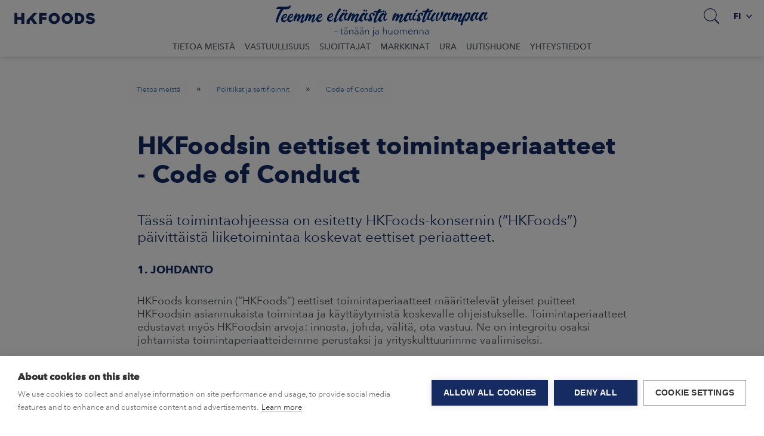

--- FILE ---
content_type: text/html; charset=utf-8
request_url: https://www.hkfoods.com/fi/tietoa-meista/politiikat-ja-sertifioinnit/code-of-conduct/
body_size: 17048
content:

<!DOCTYPE html>
<html lang="fi" class="HKScanArticlePage ">
<head prefix="og: http://ogp.me/ns# fb: http://ogp.me/ns/fb#">
        <!-- Google Tag Manager -->
    <script nonce="LK9xGH2LKIIUmhGb8vgDWwlhtU&#x2B;hp0w7fHYNS7cPuXE=">
        (function (w, d, s, l, i) {
            w[l] = w[l] || []; w[l].push({
                'gtm.start':
                    new Date().getTime(), event: 'gtm.js'
            }); var f = d.getElementsByTagName(s)[0],
                j = d.createElement(s), dl = l != 'dataLayer' ? '&l=' + l : ''; j.async = true; j.src =
                    'https://www.googletagmanager.com/gtm.js?id=' + i + dl + ''; f.parentNode.insertBefore(j, f);
        })(window, document, 'script', 'dataLayer', 'GTM-WP6RQ82');</script>
    <!-- End Google Tag Manager -->

    <meta charset="utf-8">
    <meta http-equiv="X-UA-Compatible" content="IE=edge">
    <meta name="viewport" content="width=device-width,initial-scale=1">
    <title>HKFoods Code of Conduct</title>
    
            <link rel="canonical" href="https://www.hkfoods.com/fi/tietoa-meista/politiikat-ja-sertifioinnit/code-of-conduct/" />
            <link rel="alternate" hreflang="en" href="https://www.hkfoods.com/en/about-us/policies-and-certificates/code-of-conduct/" />
            <link rel="alternate" hreflang="fi" href="https://www.hkfoods.com/fi/tietoa-meista/politiikat-ja-sertifioinnit/code-of-conduct/" />


<meta name="description" content="HKFoods pyrkii varmistamaan, että kaikki sidosryhmät luottavat sen toimivan vastuullisesti, ja edellyttää vastuullista toimintaa myös liikekumppaneiltaan.">
<meta name="keywords" content="code of conduct, CoC">
        <meta property="og:description" content="HKFoods pyrkii varmistamaan, ett&#xE4; kaikki sidosryhm&#xE4;t luottavat sen toimivan vastuullisesti, ja edellytt&#xE4;&#xE4; vastuullista toimintaa my&#xF6;s liikekumppaneiltaan." />
        <meta property="og:keywords" content="code of conduct, CoC" />
    <script nonce="LK9xGH2LKIIUmhGb8vgDWwlhtU&#x2B;hp0w7fHYNS7cPuXE=">
        window.grunticon = function (e) { if (e && 3 === e.length) { var t = window, n = !(!t.document.createElementNS || !t.document.createElementNS("http://www.w3.org/2000/svg", "svg").createSVGRect || !document.implementation.hasFeature("http://www.w3.org/TR/SVG11/feature#Image", "1.1") || window.opera && -1 === navigator.userAgent.indexOf("Chrome")), o = function (o) { var r = t.document.createElement("link"), a = t.document.getElementsByTagName("script")[0]; r.rel = "stylesheet", r.href = e[o && n ? 0 : o ? 1 : 2], a.parentNode.insertBefore(r, a) }, r = new t.Image; r.onerror = function () { o(!1) }, r.onload = function () { o(1 === r.width && 1 === r.height) }, r.src = "[data-uri]" } };
        grunticon(["/Static/Images/Output/icons.data.svg.css", "/Static/Images/Output/icons.data.png.css", "/Static/Images/Output/icons.fallback.css"]);
    </script>

    <link rel="stylesheet" href="https://cdnjs.cloudflare.com/ajax/libs/slick-carousel/1.9.0/slick.min.css" />
    <link rel="stylesheet" href="https://cdnjs.cloudflare.com/ajax/libs/slick-carousel/1.9.0/slick-theme.min.css" />
    <link rel="stylesheet" href="/Styles/HKScan/screen.978b5504fae28df11773.css">

    <noscript><link href="/Static/Images/Output/icons.fallback.css" rel="stylesheet"></noscript>
    <script nonce="LK9xGH2LKIIUmhGb8vgDWwlhtU&#x2B;hp0w7fHYNS7cPuXE=">
!function(T,l,y){var S=T.location,k="script",D="instrumentationKey",C="ingestionendpoint",I="disableExceptionTracking",E="ai.device.",b="toLowerCase",w="crossOrigin",N="POST",e="appInsightsSDK",t=y.name||"appInsights";(y.name||T[e])&&(T[e]=t);var n=T[t]||function(d){var g=!1,f=!1,m={initialize:!0,queue:[],sv:"5",version:2,config:d};function v(e,t){var n={},a="Browser";return n[E+"id"]=a[b](),n[E+"type"]=a,n["ai.operation.name"]=S&&S.pathname||"_unknown_",n["ai.internal.sdkVersion"]="javascript:snippet_"+(m.sv||m.version),{time:function(){var e=new Date;function t(e){var t=""+e;return 1===t.length&&(t="0"+t),t}return e.getUTCFullYear()+"-"+t(1+e.getUTCMonth())+"-"+t(e.getUTCDate())+"T"+t(e.getUTCHours())+":"+t(e.getUTCMinutes())+":"+t(e.getUTCSeconds())+"."+((e.getUTCMilliseconds()/1e3).toFixed(3)+"").slice(2,5)+"Z"}(),iKey:e,name:"Microsoft.ApplicationInsights."+e.replace(/-/g,"")+"."+t,sampleRate:100,tags:n,data:{baseData:{ver:2}}}}var h=d.url||y.src;if(h){function a(e){var t,n,a,i,r,o,s,c,u,p,l;g=!0,m.queue=[],f||(f=!0,t=h,s=function(){var e={},t=d.connectionString;if(t)for(var n=t.split(";"),a=0;a<n.length;a++){var i=n[a].split("=");2===i.length&&(e[i[0][b]()]=i[1])}if(!e[C]){var r=e.endpointsuffix,o=r?e.location:null;e[C]="https://"+(o?o+".":"")+"dc."+(r||"services.visualstudio.com")}return e}(),c=s[D]||d[D]||"",u=s[C],p=u?u+"/v2/track":d.endpointUrl,(l=[]).push((n="SDK LOAD Failure: Failed to load Application Insights SDK script (See stack for details)",a=t,i=p,(o=(r=v(c,"Exception")).data).baseType="ExceptionData",o.baseData.exceptions=[{typeName:"SDKLoadFailed",message:n.replace(/\./g,"-"),hasFullStack:!1,stack:n+"\nSnippet failed to load ["+a+"] -- Telemetry is disabled\nHelp Link: https://go.microsoft.com/fwlink/?linkid=2128109\nHost: "+(S&&S.pathname||"_unknown_")+"\nEndpoint: "+i,parsedStack:[]}],r)),l.push(function(e,t,n,a){var i=v(c,"Message"),r=i.data;r.baseType="MessageData";var o=r.baseData;return o.message='AI (Internal): 99 message:"'+("SDK LOAD Failure: Failed to load Application Insights SDK script (See stack for details) ("+n+")").replace(/\"/g,"")+'"',o.properties={endpoint:a},i}(0,0,t,p)),function(e,t){if(JSON){var n=T.fetch;if(n&&!y.useXhr)n(t,{method:N,body:JSON.stringify(e),mode:"cors"});else if(XMLHttpRequest){var a=new XMLHttpRequest;a.open(N,t),a.setRequestHeader("Content-type","application/json"),a.send(JSON.stringify(e))}}}(l,p))}function i(e,t){f||setTimeout(function(){!t&&m.core||a()},500)}var e=function(){var n=l.createElement(k);n.src=h;var e=y[w];return!e&&""!==e||"undefined"==n[w]||(n[w]=e),n.onload=i,n.onerror=a,n.onreadystatechange=function(e,t){"loaded"!==n.readyState&&"complete"!==n.readyState||i(0,t)},n}();y.ld<0?l.getElementsByTagName("head")[0].appendChild(e):setTimeout(function(){l.getElementsByTagName(k)[0].parentNode.appendChild(e)},y.ld||0)}try{m.cookie=l.cookie}catch(p){}function t(e){for(;e.length;)!function(t){m[t]=function(){var e=arguments;g||m.queue.push(function(){m[t].apply(m,e)})}}(e.pop())}var n="track",r="TrackPage",o="TrackEvent";t([n+"Event",n+"PageView",n+"Exception",n+"Trace",n+"DependencyData",n+"Metric",n+"PageViewPerformance","start"+r,"stop"+r,"start"+o,"stop"+o,"addTelemetryInitializer","setAuthenticatedUserContext","clearAuthenticatedUserContext","flush"]),m.SeverityLevel={Verbose:0,Information:1,Warning:2,Error:3,Critical:4};var s=(d.extensionConfig||{}).ApplicationInsightsAnalytics||{};if(!0!==d[I]&&!0!==s[I]){var c="onerror";t(["_"+c]);var u=T[c];T[c]=function(e,t,n,a,i){var r=u&&u(e,t,n,a,i);return!0!==r&&m["_"+c]({message:e,url:t,lineNumber:n,columnNumber:a,error:i}),r},d.autoExceptionInstrumented=!0}return m}(y.cfg);function a(){y.onInit&&y.onInit(n)}(T[t]=n).queue&&0===n.queue.length?(n.queue.push(a),n.trackPageView({})):a()}(window,document,{src: "https://js.monitor.azure.com/scripts/b/ai.2.gbl.min.js", crossOrigin: "anonymous", cfg: {disablePageUnloadEvents: ['unload'], instrumentationKey: 'ca00ef47-0d37-429c-bae0-186dc970f2ff', disableCookiesUsage: false }});
</script>

    <meta property="og:url" content="https://www.hkfoods.com/fi/tietoa-meista/politiikat-ja-sertifioinnit/code-of-conduct/" />
    <meta property="og:type" content="website" />
    <meta property="og:title" content="HKFoods Code of Conduct" />
    <link rel="shortcut icon" href="/Static/Favicons/HKFoods/favicon.ico">
        <meta property="og:image" content="https://www.hkfoods.com/fi/tietoa-meista/politiikat-ja-sertifioinnit/code-of-conduct/?preset=facebook-sharing" />
   
    <script nonce="LK9xGH2LKIIUmhGb8vgDWwlhtU&#x2B;hp0w7fHYNS7cPuXE=" src="https://code.jquery.com/jquery-2.2.4.min.js"></script>
    <script nonce="LK9xGH2LKIIUmhGb8vgDWwlhtU&#x2B;hp0w7fHYNS7cPuXE=" src="https://cdnjs.cloudflare.com/ajax/libs/slick-carousel/1.9.0/slick.min.js"></script>
</head>
<body>
        <!-- Google Tag Manager (noscript) -->
    <noscript><iframe src="https://www.googletagmanager.com/ns.html?id=GTM-WP6RQ82" height="0" width="0" style="display:none;visibility:hidden"></iframe></noscript>
    <!-- End Google Tag Manager (noscript) -->


    <script nonce="LK9xGH2LKIIUmhGb8vgDWwlhtU&#x2B;hp0w7fHYNS7cPuXE=" src="https://maxcdn.bootstrapcdn.com/bootstrap/3.3.7/js/bootstrap.min.js"></script>

    <div class="container-fluid container-main">
            <header class="page-header">
                <div id="topBar">
                    <div class="nav-block com-nav">
                        <div class="logo-container">
                            <a href="/fi/" id="homeLink" class="header-icon-logo" title="Etusivu">
                                Etusivu
                                    <img class="header-logo-img" src="/globalassets/hkfoods.com/graafit-ja-kaaviot/hkfoods_blue_rgb.png" />
                            </a>
                        </div>
                        <nav class="global-navigation">
                                <div class="nav-btn-container search">
                                    <b class="nav-btn nav-search-btn icon-search" aria-haspopup="true" aria-expanded="false"></b>
                                    <div class="dropdown">
                                        <div class="arrow-up"></div>
                                        <div class="dropdown-inner site-search">
                                            <form action="/fi/search-fi/" method="GET">
                                                <input class="input-site-search" id="site-search" type="text" placeholder="Hae" name="keywords" />
                                            </form>
                                        </div>
                                    </div>
                                </div>
                            <div id="mobileNavToggle" aria-haspopup="true" aria-expanded="false">
                                <span class="sr-only">Menu</span>
                                <span class="nav-icon"><b></b><b></b><b></b></span>
                            </div>
                                <div id="langNav" class="lang-nav">
                                    <a class="dropdown-toggle" href="#" role="button" id="dropdownMenuLink" data-toggle="dropdown" aria-haspopup="true" aria-expanded="false">fi <span class="icon-caret-down-dark-blue"></span><span class="icon-caret-down"></span></a>
                                    <div class="arrow-up"></div>
                                    <ul class="dropdown-menu dropdown-menu-right">
                                            <li class="lang-item dropdown-item" title="English (United Kingdom)"><a href="/en/about-us/policies-and-certificates/code-of-conduct/">English</a></li>
                                            <li class="lang-item selected dropdown-item" title="suomi"><a href="/fi/tietoa-meista/politiikat-ja-sertifioinnit/code-of-conduct/">suomi</a></li>
                                    </ul>
                                </div>
                        </nav>
                        <div class="purpose-container">
                                <img src="/Static/Images/HKScan/HKScan-purpose-fi.svg?v1" alt="Teemme elämästä maistuvampaa - tänään ja huomenna" />
                        </div>
                            <nav id="mainNav" class="main-navigation">
                                <div class="arrow-up"></div>
                                <div class="nav-panel">
                                    <div id="mobileRoot"></div>
                                    <ul class="level-0-container">

            <li class="level-0 active has-children main-level-toggle">
                <i class="ctrl-up icon-arrow-left"></i><a href="/fi/tietoa-meista/" title="Tietoa meist&#xE4;">Tietoa meist&#xE4;</a><i class="ctrl-down icon-caret"></i>
                <div class="level-1-container">
                    <div class="arrow-up"></div>
                    <ul class="level-1-list">
                                <li class="level-1">
                                    <a href="/fi/tietoa-meista/strategia/" title="Strategia">Strategia</a>
                                </li>
                                <li class="level-1">
                                    <a href="/fi/tietoa-meista/liiketoiminta-ja-toimintaymparisto/" title="Liiketoiminta ja toimintaymp&#xE4;rist&#xF6;">Liiketoiminta ja toimintaymp&#xE4;rist&#xF6;</a>
                                </li>
                                <li class="level-1">
                                    <a href="/fi/tietoa-meista/arvot/" title="Arvot">Arvot</a>
                                </li>
                                <li class="level-1 has-children">
                                    <a href="/fi/tietoa-meista/johto/">Johtoryhm&#xE4; ja hallitus</a><i class="ctrl-down icon-caret"></i>
                                        <ul class="level-2-list">
                                                <li class="level-2">
                                                    <a href="/fi/tietoa-meista/johto/johtoryhma/">Konsernin johtoryhm&#xE4;</a>
                                                </li>
                                                <li class="level-2">
                                                    <a href="/fi/tietoa-meista/johto/hallitus/">Hallitus</a>
                                                </li>
                                        </ul>

                                </li>
                                <li class="level-1">
                                    <a href="/fi/tietoa-meista/historia/" title="Historia">Historia</a>
                                </li>
                                <li class="level-1 active has-children">
                                    <a href="/fi/tietoa-meista/politiikat-ja-sertifioinnit/">Politiikat ja sertifioinnit</a><i class="ctrl-down icon-caret"></i>
                                        <ul class="level-2-list">
                                                <li class="level-2 active selected">
                                                    <a href="/fi/tietoa-meista/politiikat-ja-sertifioinnit/code-of-conduct/">Code of Conduct</a>
                                                </li>
                                                <li class="level-2">
                                                    <a href="/fi/tietoa-meista/politiikat-ja-sertifioinnit/toimittajien-ohjeistus/">Toimittajien toimintaohjeet</a>
                                                </li>
                                                <li class="level-2">
                                                    <a href="/fi/tietoa-meista/politiikat-ja-sertifioinnit/hkscan-fair-way/">Fair Way -ilmoituskanava</a>
                                                </li>
                                                <li class="level-2">
                                                    <a href="/fi/tietoa-meista/politiikat-ja-sertifioinnit/elintarviketurvallisuus--ja-laatupolitiikka/">Elintarviketurvallisuus- ja laatupolitiikka</a>
                                                </li>
                                                <li class="level-2">
                                                    <a href="/fi/tietoa-meista/politiikat-ja-sertifioinnit/ymparistopolitiikka/">Ymp&#xE4;rist&#xF6;politiikka</a>
                                                </li>
                                                <li class="level-2">
                                                    <a href="/fi/tietoa-meista/politiikat-ja-sertifioinnit/tyoterveys--ja-turvallisuuspolitiikka/">Ty&#xF6;terveys- ja turvallisuuspolitiikka</a>
                                                </li>
                                                <li class="level-2">
                                                    <a href="/fi/tietoa-meista/politiikat-ja-sertifioinnit/elainten-hyvinvointipolitiikka/">El&#xE4;inten hyvinvointipolitiikka</a>
                                                </li>
                                                <li class="level-2">
                                                    <a href="/fi/tietoa-meista/politiikat-ja-sertifioinnit/tiedonantopolitiikka/">Tiedonantopolitiikka</a>
                                                </li>
                                                <li class="level-2">
                                                    <a href="/fi/tietoa-meista/politiikat-ja-sertifioinnit/tietosuojapolitiikka/">Tietosuojapolitiikka</a>
                                                </li>
                                                <li class="level-2">
                                                    <a href="/fi/tietoa-meista/politiikat-ja-sertifioinnit/palkitsemispolitiikka/">Palkitsemispolitiikka</a>
                                                </li>
                                                <li class="level-2">
                                                    <a href="/fi/tietoa-meista/politiikat-ja-sertifioinnit/suomen-sertifikaatit/">Suomen sertifikaatit</a>
                                                </li>
                                                <li class="level-2">
                                                    <a href="/fi/tietoa-meista/politiikat-ja-sertifioinnit/puola-sertifikaatit/">Puolan sertifikaatit</a>
                                                </li>
                                        </ul>

                                </li>
                   </ul>
                </div>
            </li>
            <li class="level-0 has-children main-level-toggle">
                <i class="ctrl-up icon-arrow-left"></i><a href="/fi/vastuullisuus/" title="Vastuullisuus">Vastuullisuus</a><i class="ctrl-down icon-caret"></i>
                <div class="level-1-container">
                    <div class="arrow-up"></div>
                    <ul class="level-1-list">
                                <li class="level-1 has-children">
                                    <a href="/fi/vastuullisuus/vastuullisuusohjelma/">Vastuullisuusohjelma</a><i class="ctrl-down icon-caret"></i>
                                        <ul class="level-2-list">
                                                <li class="level-2">
                                                    <a href="/fi/vastuullisuus/vastuullisuusohjelma/vastuullisuusohjelman-mittarit/">Vastuullisuusohjelman mittarit</a>
                                                </li>
                                        </ul>

                                </li>
                                <li class="level-1 has-children">
                                    <a href="/fi/vastuullisuus/ymparisto-2020/">Ymp&#xE4;rist&#xF6;</a><i class="ctrl-down icon-caret"></i>
                                        <ul class="level-2-list">
                                                <li class="level-2">
                                                    <a href="/fi/vastuullisuus/ymparisto-2020/ymparistotyo-hkscanilla/">Ilmasty&#xF6; omassa tuotannossa</a>
                                                </li>
                                                <li class="level-2">
                                                    <a href="/fi/vastuullisuus/ymparisto-2020/vastuullisuus-maatiloilla/">Ilmastoty&#xF6; maatiloilla</a>
                                                </li>
                                                <li class="level-2">
                                                    <a href="/fi/vastuullisuus/ymparisto-2020/luonnon-monimuotoisuus/">Luonnon monimuotoisuus</a>
                                                </li>
                                                <li class="level-2">
                                                    <a href="/fi/vastuullisuus/ymparisto-2020/ymparistoystavalliset-pakkaukset/">Kiertotalous ja pakkaukset</a>
                                                </li>
                                                <li class="level-2">
                                                    <a href="/fi/vastuullisuus/ymparisto-2020/lihantuotanto-pohjoismaissa/">Lihantuotanto Suomessa</a>
                                                </li>
                                        </ul>

                                </li>
                                <li class="level-1 has-children">
                                    <a href="/fi/vastuullisuus/oma-yhteisomme/">Ihmiset</a><i class="ctrl-down icon-caret"></i>
                                        <ul class="level-2-list">
                                                <li class="level-2">
                                                    <a href="/fi/vastuullisuus/oma-yhteisomme/oma-yhteisomme22/">Henkil&#xF6;st&#xF6;</a>
                                                </li>
                                                <li class="level-2">
                                                    <a href="/fi/vastuullisuus/oma-yhteisomme/oma-yhteisomme2/">Tuottajayhteis&#xF6;</a>
                                                </li>
                                        </ul>

                                </li>
                                <li class="level-1 has-children">
                                    <a href="/fi/vastuullisuus/terveellinen-ruoka/">Hyvinvointia tukeva ja terveellinen ruoka</a><i class="ctrl-down icon-caret"></i>
                                        <ul class="level-2-list">
                                                <li class="level-2">
                                                    <a href="/fi/vastuullisuus/terveellinen-ruoka/ravitsemus-ja-liha/">Ravitsemus ja liha</a>
                                                </li>
                                                <li class="level-2">
                                                    <a href="/fi/vastuullisuus/terveellinen-ruoka/tuoteturvallisuus/">Tuoteturvallisuus</a>
                                                </li>
                                        </ul>

                                </li>
                                <li class="level-1 has-children">
                                    <a href="/fi/vastuullisuus/elainten-hyvinvointi/">El&#xE4;inten hyvinvointi</a><i class="ctrl-down icon-caret"></i>
                                        <ul class="level-2-list">
                                                <li class="level-2">
                                                    <a href="/fi/vastuullisuus/elainten-hyvinvointi/siipikarja/">Siipikarjan kasvatus</a>
                                                </li>
                                                <li class="level-2">
                                                    <a href="/fi/vastuullisuus/elainten-hyvinvointi/nautojen-kasvatus/">Nautojen kasvatus</a>
                                                </li>
                                                <li class="level-2">
                                                    <a href="/fi/vastuullisuus/elainten-hyvinvointi/sian-kasvatus/">Sikojen kasvatus</a>
                                                </li>
                                        </ul>

                                </li>
                                <li class="level-1">
                                    <a href="/fi/vastuullisuus/hyva-hallinto-ja-yrityskulttuuri/" title="Hyv&#xE4; hallinto ja yrityskulttuuri">Hyv&#xE4; hallinto ja yrityskulttuuri</a>
                                </li>
                                <li class="level-1">
                                    <a href="/fi/vastuullisuus/vastuulliset-hankinnat/" title="Vastuulliset hankinnat">Vastuulliset hankinnat</a>
                                </li>
                                <li class="level-1">
                                    <a href="/fi/vastuullisuus/mina-luotan/" title="Min&#xE4; luotan suomalaiseen">Min&#xE4; luotan suomalaiseen</a>
                                </li>
                   </ul>
                </div>
            </li>
            <li class="level-0 has-children main-level-toggle">
                <i class="ctrl-up icon-arrow-left"></i><a href="/fi/sijoittajat/" title="Sijoittajat">Sijoittajat</a><i class="ctrl-down icon-caret"></i>
                <div class="level-1-container">
                    <div class="arrow-up"></div>
                    <ul class="level-1-list">
                                <li class="level-1">
                                    <a href="/fi/sijoittajat/taloudelliset-raportit-ja-muut-esitysaineistot/" title="Raportit ja esitykset">Raportit ja esitykset</a>
                                </li>
                                <li class="level-1">
                                    <a href="/fi/sijoittajat/sijoittajasuhteet-ja-sijoittajakalenteri/" title="IR-kalenteri ja -kontakti">IR-kalenteri ja -kontakti</a>
                                </li>
                                <li class="level-1">
                                    <a href="/fi/sijoittajat/vastuullinen-sijoitus/" title="Vastuullinen sijoituskohde">Vastuullinen sijoituskohde</a>
                                </li>
                                <li class="level-1 has-children">
                                    <a href="/fi/sijoittajat/taloustietoa/">Taloustietoa</a><i class="ctrl-down icon-caret"></i>
                                        <ul class="level-2-list">
                                                <li class="level-2">
                                                    <a href="/fi/sijoittajat/taloustietoa/nakymat-ja-taloudelliset-tavoitteet/">N&#xE4;kym&#xE4;t ja taloudelliset tavoitteet</a>
                                                </li>
                                                <li class="level-2">
                                                    <a href="/fi/sijoittajat/taloustietoa/tunnusluvut/">Tunnusluvut</a>
                                                </li>
                                                <li class="level-2">
                                                    <a href="/fi/sijoittajat/taloustietoa/velkasijoittajat/">Tietoa velkasijoittajille</a>
                                                </li>
                                        </ul>

                                </li>
                                <li class="level-1 has-children">
                                    <a href="/fi/sijoittajat/osake/">Osake ja omistajat</a><i class="ctrl-down icon-caret"></i>
                                        <ul class="level-2-list">
                                                <li class="level-2">
                                                    <a href="/fi/sijoittajat/osake/liputusilmoitukset/">Liputusilmoitukset</a>
                                                </li>
                                                <li class="level-2">
                                                    <a href="/fi/sijoittajat/osake/suurimmat-omistajat/">Suurimmat omistajat</a>
                                                </li>
                                                <li class="level-2">
                                                    <a href="/fi/sijoittajat/osake/omistajat/">Omistusrakenne</a>
                                                </li>
                                                <li class="level-2">
                                                    <a href="/fi/sijoittajat/osake/osingonjako/">Osinko</a>
                                                </li>
                                                <li class="level-2">
                                                    <a href="/fi/sijoittajat/osake/osaketyokalut/">Osakkeen hintatiedot</a>
                                                </li>
                                                <li class="level-2">
                                                    <a href="/fi/sijoittajat/osake/osakemonitori/">Osakemonitori</a>
                                                </li>
                                                <li class="level-2">
                                                    <a href="/fi/sijoittajat/osake/perustiedot-osakkeesta/">Perustiedot osakkeesta</a>
                                                </li>
                                        </ul>

                                </li>
                                <li class="level-1 has-children">
                                    <a href="/fi/sijoittajat/hallinto/">Hallinto</a><i class="ctrl-down icon-caret"></i>
                                        <ul class="level-2-list">
                                                <li class="level-2">
                                                    <a href="/fi/sijoittajat/hallinto/yhtiojarjestys/">Yhti&#xF6;j&#xE4;rjestys</a>
                                                </li>
                                                <li class="level-2">
                                                    <a href="/fi/sijoittajat/hallinto/palkitseminen/">Palkitseminen</a>
                                                </li>
                                                <li class="level-2">
                                                    <a href="/fi/sijoittajat/hallinto/riskit-ja-riskienhallinta/">Riskienhallinta</a>
                                                </li>
                                                <li class="level-2">
                                                    <a href="/fi/sijoittajat/hallinto/tilintarkastus/">Tilintarkastus</a>
                                                </li>
                                                <li class="level-2">
                                                    <a href="/fi/sijoittajat/hallinto/sisapiirihallinto/">Sis&#xE4;piirihallinto</a>
                                                </li>
                                                <li class="level-2">
                                                    <a href="/fi/sijoittajat/hallinto/toimitusjohtaja-ja-johtoryhma/">Toimitusjohtaja ja johtoryhm&#xE4;</a>
                                                </li>
                                                <li class="level-2">
                                                    <a href="/fi/sijoittajat/hallinto/hallitus/">Hallitus</a>
                                                </li>
                                                <li class="level-2">
                                                    <a href="/fi/sijoittajat/hallinto/yhtiokokous/">Yhti&#xF6;kokous</a>
                                                </li>
                                        </ul>

                                </li>
                                <li class="level-1 has-children">
                                    <a href="/fi/sijoittajat/yhtiokokous2026/">Yhti&#xF6;kokous 2026</a><i class="ctrl-down icon-caret"></i>
                                        <ul class="level-2-list">
                                                <li class="level-2">
                                                    <a href="/fi/sijoittajat/yhtiokokous2026/aiemmat-yhtiokokousmateriaalit/">Aiemmat yhti&#xF6;kokousmateriaalit</a>
                                                </li>
                                        </ul>

                                </li>
                                <li class="level-1">
                                    <a href="/fi/sijoittajat/vuosikatsaus-2024/" title="Vuosikatsaus 2024">Vuosikatsaus 2024</a>
                                </li>
                   </ul>
                </div>
            </li>
            <li class="level-0 has-children main-level-toggle">
                <i class="ctrl-up icon-arrow-left"></i><a href="/fi/markkina-alueet/" title="Markkinat">Markkinat</a><i class="ctrl-down icon-caret"></i>
                <div class="level-1-container">
                    <div class="arrow-up"></div>
                    <ul class="level-1-list">
                                <li class="level-1 has-children">
                                    <a href="/fi/markkina-alueet/hkfoods-suomessa/">Suomi</a><i class="ctrl-down icon-caret"></i>
                                        <ul class="level-2-list">
                                                <li class="level-2">
                                                    <a href="/fi/markkina-alueet/hkfoods-suomessa/toimipaikat/">Toimipaikat</a>
                                                </li>
                                        </ul>

                                </li>
                                <li class="level-1 has-children">
                                    <a href="/fi/markkina-alueet/export/">Vienti</a><i class="ctrl-down icon-caret"></i>
                                        <ul class="level-2-list">
                                                <li class="level-2">
                                                    <a href="/en/contact-us/export-sales-and-logistics/">Viennin yhteystiedot</a>
                                                </li>
                                        </ul>

                                </li>
                   </ul>
                </div>
            </li>
            <li class="level-0 has-children main-level-toggle">
                <i class="ctrl-up icon-arrow-left"></i><a href="/fi/ura/" title="Ura">Ura</a><i class="ctrl-down icon-caret"></i>
                <div class="level-1-container">
                    <div class="arrow-up"></div>
                    <ul class="level-1-list">
                                <li class="level-1">
                                    <a href="/fi/ura/ura-hkfoodsilla/" title="Ura HKFoodsilla">Ura HKFoodsilla</a>
                                </li>
                                <li class="level-1 has-children">
                                    <a href="/fi/ura/kesatyopaikat/">Kes&#xE4;ty&#xF6;paikat</a><i class="ctrl-down icon-caret"></i>
                                        <ul class="level-2-list">
                                                <li class="level-2">
                                                    <a href="/fi/ura/kesatyopaikat/usein-kysytyt-kysymykset/">Usein kysytyt kysymykset</a>
                                                </li>
                                        </ul>

                                </li>
                                <li class="level-1">
                                    <a href="/fi/ura/hyvinvointi-ja-turvallisuus/" title="Hyvinvointi ja ty&#xF6;turvallisuus">Hyvinvointi ja ty&#xF6;turvallisuus</a>
                                </li>
                                <li class="level-1">
                                    <a href="/fi/ura/avoimet-tyopaikat/" title="Avoimet ty&#xF6;paikat">Avoimet ty&#xF6;paikat</a>
                                </li>
                                <li class="level-1">
                                    <a href="/fi/ura/tyontekijat-kertovat/" title="Ty&#xF6;ntekij&#xE4;t kertovat">Ty&#xF6;ntekij&#xE4;t kertovat</a>
                                </li>
                                <li class="level-1">
                                    <a href="/fi/ura/10-syyta-tyoskennella-hkfoodsilla/" title="10 syyt&#xE4; ty&#xF6;skennell&#xE4; HKFoodsilla">10 syyt&#xE4; ty&#xF6;skennell&#xE4; HKFoodsilla</a>
                                </li>
                   </ul>
                </div>
            </li>
            <li class="level-0">
                <a href="/fi/uutishuone/" title="Uutishuone">Uutishuone</a>
            </li>
            <li class="level-0 has-children main-level-toggle">
                <i class="ctrl-up icon-arrow-left"></i><a href="/fi/ota-yhteytta/" title="Yhteystiedot">Yhteystiedot</a><i class="ctrl-down icon-caret"></i>
                <div class="level-1-container">
                    <div class="arrow-up"></div>
                    <ul class="level-1-list">
                                <li class="level-1">
                                    <a href="/fi/ota-yhteytta/yritysasiakkaat/" title="Yritysasiakkaat">Yritysasiakkaat</a>
                                </li>
                   </ul>
                </div>
            </li>
</ul>
                                </div>
                            </nav>
                    </div>
                </div>
                    <div class="row breadcrumb-row">
                        <div class="col-xs-12">
                            <ol class="breadcrumb">
        <li>
            <a href="/fi/tietoa-meista/">Tietoa meist&#xE4;</a>
                <span class="breadcrumb-separator">»</span>
        </li>
        <li>
            <a href="/fi/tietoa-meista/politiikat-ja-sertifioinnit/">Politiikat ja sertifioinnit</a>
                <span class="breadcrumb-separator">»</span>
        </li>
        <li class="active">
            <a href="/fi/tietoa-meista/politiikat-ja-sertifioinnit/code-of-conduct/">Code of Conduct</a>
        </li>
</ol>

                        </div>
                    </div>
            </header>
        <div class="row">
            
<div class="col-md-12">
    <main>
        

<div class="container-inner">
    <div class="row title-content-area">
        <div class="col-xs-12">
            <h1 class="article-title">HKFoodsin eettiset toimintaperiaatteet - Code of Conduct</h1>
        </div>
    </div>

    <div class="row main-text-area">
        <div class="col-xs-12">
            <div class="text-content">
                <p class="lead-text">T&#xE4;ss&#xE4; toimintaohjeessa on esitetty HKFoods-konsernin (&#x201D;HKFoods&#x201D;) p&#xE4;ivitt&#xE4;ist&#xE4; liiketoimintaa koskevat eettiset periaatteet.</p>
                
<h4 class="Default">1. JOHDANTO</h4>
<p>HKFoods konsernin (&rdquo;HKFoods&rdquo;) eettiset toimintaperiaatteet m&auml;&auml;rittelev&auml;t yleiset puitteet HKFoodsin asianmukaista toimintaa ja k&auml;ytt&auml;ytymist&auml; koskevalle ohjeistukselle. Toimintaperiaatteet edustavat my&ouml;s HKFoodsin arvoja: innosta, johda, v&auml;lit&auml;, ota vastuu. Ne on integroitu osaksi johtamista toimintaperiaatteidemme perustaksi ja yrityskulttuurimme vaalimiseksi.&nbsp;</p>
<p>HKFoods edellytt&auml;&auml;, ett&auml; kaikki yhti&ouml;n ty&ouml;ntekij&auml;t, my&ouml;s johtajat kaikilla tasoilla, noudattavat n&auml;it&auml; periaatteita ty&ouml;ss&auml;&auml;n ja vastaavat henkil&ouml;kohtaisesti eettisten toimintaperiaatteiden noudattamisesta. Eettiset toimintaperiaatteet koskevat koko HKFoodsin arvoketjua tilalta kuluttajalle. HKFoods edellytt&auml;&auml;, ett&auml; kaikki sen tuottajat, toimittajat, alihankkijat ja liikekumppanit toimivat vastuullisesti n&auml;iden periaatteiden mukaisesti. HKFoods edellytt&auml;&auml;, ett&auml; kaikki sen raaka-aine- ja palveluntoimittajat allekirjoittavat HKFoods-konsernin laatimat tavaran- ja palveluntoimittajien toimittajien eettiset toimintaohjeet ja sitoutuvat noudattamaan niit&auml;. Toimintaohjeet perustuvat samoihin kansainv&auml;lisiin sopimuksiin* ja samoihin periaatteisiin kuin n&auml;m&auml; HKFoodsin eettiset toimintaperiaatteet.&nbsp;</p>
<p>HKFoods on sitoutunut toimimaan kest&auml;v&auml;sti ja vastuullisesti. Ymm&auml;rr&auml;mme, millaisia pitk&auml;n aikav&auml;lin hy&ouml;tyj&auml; ja vastuita liiketoiminnasta aiheutuu HKFoodsille ja sen sidosryhmille. HKFoods pyrkii varmistamaan, ett&auml; kaikki sidosryhm&auml;t luottavat siihen, ett&auml; koko konserni toimii vastuullisesti vaikuttaen sen olennaisiin vastuullisuusasioihin. Osana vastuullista toimintaansa HKFoods noudattaa sovellettavia lakeja ja m&auml;&auml;r&auml;yksi&auml; kaikissa toiminnoissaan, kunnioittaa kansainv&auml;lisi&auml; sopimuksia* ja hy&ouml;dynt&auml;&auml; vaikutusten arviointeja ja due diligence -prosesseja mahdollisten ja todellisten haitallisten vaikutusten hallinnassa.&nbsp;</p>
<p><em>* Kansainv&auml;linen ihmisoikeuslaki; YK:n yrityksi&auml; ja ihmisoikeuksia koskevat ohjaavat periaatteet; YK:n yleissopimus lapsen oikeuksista; kaikkinaisen naisten syrjinn&auml;n poistamista koskeva YK:n yleissopimus; OECD:n toimintaohjeet monikansallisille yrityksille; Kansainv&auml;lisen ty&ouml;j&auml;rjest&ouml;n (ILO) julistus ty&ouml;el&auml;m&auml;n perusperiaatteista ja -oikeuksista; YK:n Global Compact -aloitteen kymmenen periaatetta</em></p>
<h4><br />2. IHMISOIKEUDET</h4>
<p>HKFoods-konserni tiedostaa vastuunsa haitallisten ihmisoikeusvaikutusten hallinnasta toimintansa ja tuotteidensa kautta sek&auml; haitallisten ihmisoikeusvaikutusten hallinnasta toimitusketjussaan liiketoimintasuhteidensa kautta. HKFoods-konsernin liiketoiminnalla ja toiminnoilla on olennainen vaikutus henkil&ouml;st&ouml;n, asiakkaiden, kuluttajien, tavaran- ja palveluntoimittajien, tuottajien ja yhteis&ouml;jen ihmisoikeuksiin konsernin toimintamaissa. HKFoods kunnioittaa kansainv&auml;lisi&auml; sopimuksia* ja on sitoutunut parantamaan jatkuvasti prosessejaan ja k&auml;yt&auml;nt&ouml;j&auml;&auml;n, jotta se voi tunnistaa, ehk&auml;ist&auml; ja lievent&auml;&auml; ihmisoikeusvaikutuksia, joita se saattaa aiheuttaa tai joihin se voi my&ouml;t&auml;vaikuttaa tai olla suoraan yhteydess&auml; niin omissa toiminnoissaan kuin arvoketjussaan.</p>
<p><strong>2.1. Ei pakkoty&ouml;voimaa</strong></p>
<p>HKFoods ei hyv&auml;ksy miss&auml;&auml;n muodossa pakkoty&ouml;voiman k&auml;ytt&ouml;&auml;, palkkaorjuutta, ty&ouml;h&ouml;n pakottamista, modernia orjuutta tai ihmiskauppaa. &nbsp;HKFoodsin ty&ouml;ntekij&ouml;it&auml; ei vaadita maksamaan vakuuksia tai luovuttamaan henkil&ouml;llisyystodistustaan ty&ouml;nantajalle. HKFoodsin ty&ouml;ntekij&ouml;ill&auml; on oikeus irtisanoa ty&ouml;suhteensa voimassa olevien lakien ja ty&ouml;ehtosopimusten mukaisesti.</p>
<p><strong>2.2 Ei lapsity&ouml;voimaa</strong></p>
<p>HKFoods ei hyv&auml;ksy lapsity&ouml;voiman k&auml;ytt&ouml;&auml;. T&auml;m&auml; tarkoittaa esimerkiksi sit&auml;, etteiv&auml;t alle 18-vuotiaat henkil&ouml;t saa tehd&auml; y&ouml;t&ouml;it&auml; tai muita t&ouml;it&auml;, jotka voivat vaarantaa heid&auml;n terveytens&auml; ja turvallisuutensa. Alle 15-vuotiaat lapset tai lapset, jotka eiv&auml;t ole saavuttaneet paikallista minimity&ouml;ik&auml;&auml; tai oppivelvollisuuden p&auml;&auml;ttymisik&auml;&auml; sen mukaan, mik&auml; ik&auml;raja on korkein, eiv&auml;t saa ty&ouml;skennell&auml; tavalla, joka haittaisi heid&auml;n koulunk&auml;ynti&auml;&auml;n. HKFoods ei hyv&auml;ksy ty&ouml;suhteita, jotka eiv&auml;t t&auml;yt&auml; edell&auml; esitettyj&auml; ehtoja.</p>
<p><strong>2.3. Ei syrjint&auml;&auml;</strong></p>
<p>HKFoods on sitoutunut toimimaan kaikenlaista syrjint&auml;&auml; sek&auml; ihmisten ja ryhmien ep&auml;oikeudenmukaista tai ennakkoluuloista kohtelua vastaan, joka perustuu esimerkiksi rotuun, sukupuoleen, ik&auml;&auml;n tai seksuaaliseen suuntautumiseen. Kaikkia ty&ouml;ntekij&ouml;it&auml; on kohdeltava rehellisesti, tasa-arvoisesti ja kunnioittavasti ty&ouml;sopimuksen tyypist&auml; riippumatta. HKFoods ryhtyy toimenpiteisiin, jotka suojelevat ty&ouml;ntekij&ouml;it&auml; syrjinn&auml;lt&auml; ja edist&auml;v&auml;t monimuotoisuutta ja osallisuutta, ja pyrkii ottamaan haavoittuvassa asemassa olevat ryhm&auml;t huomioon toiminnassaan ja arvoketjuissaan.&nbsp;</p>
<p><strong>2.4. Ei julmaa tai ep&auml;inhimillist&auml; kohtelua</strong></p>
<p>Fyysinen pahoinpitely tai kuritus tai niill&auml; uhkaileminen, seksuaalinen tai muu h&auml;irint&auml; sek&auml; sanallinen v&auml;kivalta tai muunlainen pelottelu ovat kiellettyj&auml; HKFoodsilla. HKFoods suojelee ty&ouml;ntekij&ouml;it&auml; kaikenlaiselta kiusaamiselta, h&auml;irinn&auml;lt&auml; ja muulta ep&auml;inhimilliselt&auml; kohtelulta, kuten henkiselt&auml; tai fyysiselt&auml; pakottamiselta tai v&auml;kivallalta.&nbsp;</p>
<p><strong>2.5. Mielipiteen- ja ilmaisunvapaus</strong></p>
<p>Mielipiteenvapaus ja ilmaisunvapaus ovat demokraattisen yhteiskunnan kulmakivi&auml;. Ilmaisunvapaus on v&auml;ltt&auml;m&auml;t&ouml;n edellytys ihmisoikeuksien edist&auml;misen ja suojelun kannalta olennaisten avoimuus- ja vastuuperiaatteiden toteutumiselle. HKFoods pyrkii varmistamaan, ett&auml; kaikilla sidosryhmill&auml; on oikeus puhua ja tulla kuulluksi osana sitoutumista, ja turvaa my&ouml;s henkil&ouml;st&ouml;n mahdollisuudet vaikuttaa yhti&ouml;n p&auml;&auml;t&ouml;ksentekoon paikallisen lains&auml;&auml;d&auml;nn&ouml;n, sopimusten ja vakiintuneiden k&auml;yt&auml;nt&ouml;jen mukaisesti.</p>
<h4><br />3. TY&Ouml;NTEKIJ&Ouml;IDEN OIKEUDET</h4>
<p>Ihmisoikeudet ovat yleismaailmallisia oikeuksia, joihin jokaisella yksil&ouml;ll&auml; on oikeus. Ty&ouml;ntekij&ouml;iden oikeudet ovat erityisi&auml; ihmisoikeuksia, joita ty&ouml;ntekij&ouml;ill&auml; on ty&ouml;paikalla. Lis&auml;tietoja on konsernin henkil&ouml;st&ouml;politiikassa, jossa on my&ouml;s kuvattu p&auml;&auml;periaatteet.</p>
<p><strong>3.1. Ty&ouml;ehdot</strong></p>
<p>HKFoodsilla tehty ty&ouml; perustuu aina ty&ouml;suhteeseen, joka solmitaan kansallisten lakien ja k&auml;yt&auml;nt&ouml;jen mukaisesti. Kaikilla HKFoodsin ty&ouml;ntekij&ouml;ill&auml; on oikeus tehd&auml; ja allekirjoittaa ymm&auml;rt&auml;m&auml;ll&auml;&auml;n kielell&auml; ty&ouml;sopimus, joka sis&auml;lt&auml;&auml; kaikki yhteisesti sovitut ty&ouml;ehdot. Ty&ouml;ntekij&ouml;ille annettavissa tiedoissa, jotka koskevat heid&auml;n oikeuksiaan ty&ouml;paikalla, on noudatettava paikallisia oikeudellisia vaatimuksia ja vakiintuneita k&auml;yt&auml;nt&ouml;j&auml;.&nbsp;</p>
<p><strong>3.2. Syrjiv&auml;t k&auml;yt&auml;nn&ouml;t</strong></p>
<p>Kaikkia HKFoodsin ty&ouml;ntekij&ouml;it&auml; kohdellaan tasa-arvoisesti rotuun, uskontoon, etniseen alkuper&auml;&auml;n, ik&auml;&auml;n, vammaan, sukupuoleen, siviilis&auml;&auml;tyyn, raskauteen, vanhemmuuteen, seksuaaliseen suuntautumiseen, ammattiliiton j&auml;senyyteen, poliittiseen mielipiteeseen tai muuhun henkil&ouml;kohtaiseen ominaisuuteen katsomatta. HKFoodsilla ei suvaita syrjivi&auml; k&auml;yt&auml;nt&ouml;j&auml;, jotka koskevat ty&ouml;h&ouml;nottoa, ty&ouml;teht&auml;v&auml;&auml;, koulutusta ja kehitt&auml;mist&auml;, ylennyst&auml;, palkkausta ja muita etuja tai yleist&auml; k&auml;ytt&auml;ytymist&auml; ty&ouml;paikalla. Jos syrjint&auml;&auml; havaitaan, siihen puututaan.</p>
<p><strong>3.3. Palkat</strong></p>
<p>HKFoods maksaa ty&ouml;ntekij&ouml;illeen palkkaa ja etuuksia kansallisten oikeusnormien tai alalla yleisesti sovellettavien standardien mukaisesti my&ouml;s minimipalkan osalta. HKFoods tiedostaa sen, ett&auml; palkan on riitett&auml;v&auml; ty&ouml;ntekij&ouml;iden perustarpeiden t&auml;ytt&auml;miseen heid&auml;n asuinmaassaan. Palkan ja maksutapojen osalta HKFoodsin ty&ouml;ntekij&ouml;ille kerrotaan ty&ouml;suhteen ehdoista ennen ty&ouml;suhteen alkua. Ehdot kirjataan my&ouml;s ty&ouml;sopimukseen.</p>
<p><strong>3.4. Kurinpitotoimet&nbsp;</strong></p>
<p>Kaikki ty&ouml;ntekij&auml;&auml;n kohdistuvat kurinpitotoimet kirjataan. Kurinpitotoimet voivat olla suullisia tai kirjallisia varoituksia. Palkanv&auml;hennykset eiv&auml;t kuitenkaan ole hyv&auml;ksyttyj&auml; kurinpitotoimia HKFoodsilla. Palkanv&auml;hennykset ovat mahdollisia vain, jos sovellettava kansallinen laki sen sallii tai jos asianomainen ty&ouml;ntekij&auml; antaa niihin erikseen luvan. K&auml;ytett&auml;vien kurinpitotoimien tapaa ja tyyppi&auml; kuvataan tarkemmin henkil&ouml;st&ouml;hallinnon ohjeissa. &nbsp;</p>
<p><strong>3.5. Ty&ouml;ajat</strong></p>
<p>HKFoods tukee kansallisen lains&auml;&auml;d&auml;nn&ouml;n, sovellettavien ty&ouml;ehtosopimusten ja kansainv&auml;listen sopimusten* noudattamista ty&ouml;ajoissa. HKFoodsilla ylity&ouml;t ovat vapaaehtoisia ja niihin turvaudutaan poikkeustilanteissa, kuten odottamattomien tuotantohuippujen tai muiden vastaavien tilanteiden yhteydess&auml;. Ylity&ouml;t edellytt&auml;v&auml;t aina asianmukaisia varotoimia ty&ouml;ntekij&ouml;iden terveyden ja turvallisuuden suojelemiseksi. Ty&ouml;ntekij&auml;t saavat ylity&ouml;korvauksen sovellettavien kansallisten lakien ja ty&ouml;ehtosopimusten mukaisesti.</p>
<p><strong>3.6. Ty&ouml;terveys ja -turvallisuus</strong></p>
<p>HKFoods tarjoaa turvallisen ja terveytt&auml; edist&auml;v&auml;n ty&ouml;ymp&auml;rist&ouml;n, jossa otetaan huomioon alan yleinen tuntemus ja ty&ouml;per&auml;isten vammojen ja sairauksien erityiset riskitekij&auml;t, my&ouml;s mahdollinen altistuminen terveydelle vaarallisille aineille ja ty&ouml;olosuhteille. Ty&ouml;terveyden, ty&ouml;turvallisuuden, palontorjunnan ja h&auml;t&auml;valmiuden osalta on laadittu selke&auml;t s&auml;&auml;nn&ouml;t ja toimintaohjeet ja niit&auml; noudatetaan. Ty&ouml;terveyshuollon palvelujen saatavuus kaikille ty&ouml;ntekij&ouml;ille varmistetaan paikallisten k&auml;yt&auml;nt&ouml;jen mukaisesti.&nbsp;</p>
<p>HKFoods suhtautuu ty&ouml;turvallisuuteen vakavasti ja tekee jatkuvasti ty&ouml;t&auml; tapaturmien ja terveyshaittojen ehk&auml;isemiseksi ty&ouml;paikalla. Ty&ouml;ntekij&auml;t osallistuvat terveellisen ja turvallisen ty&ouml;paikan kehitt&auml;miseen. T&auml;h&auml;n kuuluu osallistuminen ty&ouml;suojeluneuvostojen ja ty&ouml;suojeluvaltuutettujen toimintaan sen mukaan, miss&auml; t&auml;llaista toimintaa on j&auml;rjestetty. Sitoumuksemme ja toimenpideohjelmamme on esitetty tarkemmin konsernin ty&ouml;turvallisuuspolitiikassa.</p>
<p><strong>3.7. Oikeus liitty&auml; ammattiliittoon ja k&auml;yd&auml; ty&ouml;ehtosopimusneuvotteluja</strong></p>
<p>HKFoods kunnioittaa ty&ouml;ntekij&ouml;iden yhdistymisvapautta ja oikeutta k&auml;yd&auml; ty&ouml;ehtosopimusneuvotteluja. HKFoodsin ty&ouml;ntekij&auml;t voivat vapaasti liitty&auml; ammattiliittoihin ja osallistua niiden virallisten edustajien valintaan kunkin maan sovellettavien lakien ja ty&ouml;ehtosopimusten mukaisesti. Virallisina edustajina toimivia ty&ouml;ntekij&ouml;it&auml; ei saa syrji&auml; mill&auml;&auml;n tavalla.</p>
<h4><br />4. VASTUU YMP&Auml;RIST&Ouml;ST&Auml;, EL&Auml;IMIST&Auml; JA TUOTTEISTA</h4>
<p><strong>4.1. Ymp&auml;rist&ouml;vaikutusten v&auml;hent&auml;minen</strong></p>
<p>HKFoods pyrkii lis&auml;&auml;m&auml;&auml;n toimintansa positiivisia ja ehk&auml;isem&auml;&auml;n tai v&auml;hent&auml;m&auml;&auml;n negatiivisia ymp&auml;rist&ouml;vaikutuksia kansallisten ja kansainv&auml;listen s&auml;&auml;d&ouml;sten sek&auml; ymp&auml;rist&ouml;lupien mukaisesti. Ymp&auml;rist&ouml;vahingot on pyritt&auml;v&auml; est&auml;m&auml;&auml;n ja ymp&auml;rist&ouml;n&auml;k&ouml;kohdat on otettava huomioon koko arvoketjussa, ei vain HKFoodsin omassa toiminnassa.&nbsp;</p>
<p>HKFoodsin tavoitteena on v&auml;hent&auml;&auml; kasvihuonekaasup&auml;&auml;st&ouml;j&auml;&auml;n ja muita ilmastovaikutuksiaan ja parantaa energia- ja materiaalitehokkuuttaan kiertotalouden keinoin. HKFoods tukee aktiivisesti jatkuvia toimenpiteit&auml; luonnon monimuotoisuuden ja ekosysteemien suojelemiseksi sek&auml; vesi- ja j&auml;tehuollon parantamiseksi. Yhti&ouml; huolehtii kemikaaleista ja muista vaarallisista aineista sek&auml; p&auml;&auml;st&ouml;jen k&auml;sittelyst&auml;. Ymp&auml;rist&ouml;johtamisen p&auml;&auml;periaatteet on m&auml;&auml;ritetty konsernin ymp&auml;rist&ouml;politiikassa.</p>
<p>HKFoods on tietoinen siit&auml;, ett&auml; lihatuotteiden ymp&auml;rist&ouml;vaikutukset alkavat maatiloilta. HKFoods seuraa el&auml;inten alkutuotantoa kest&auml;v&auml;n kehityksen n&auml;k&ouml;kulmasta ja pyrkii kehitt&auml;m&auml;&auml;n sit&auml; yhteisty&ouml;ss&auml; tuottajien kanssa.&nbsp;</p>
<p><strong>4.2. El&auml;inten terveys ja hyvinvointi</strong></p>
<p>HKFoods edellytt&auml;&auml;, ett&auml; tuotantoel&auml;inten terveydest&auml; ja hyvinvoinnista huolehditaan koko arvoketjussa noudattamalla voimassa olevia lakeja ja m&auml;&auml;r&auml;yksi&auml;, sovellettavia normeja sek&auml; yhti&ouml;n toimintatapoja ja ohjeita. Alkutuottajien sitoutuminen on tuotantoel&auml;inten terveyden ja hyvinvoinnin perusta.</p>
<p>HKFoodsilla tuotantoel&auml;inten terveytt&auml; ja hyvinvointia edistet&auml;&auml;n koko arvoketjussa, mukaan lukien genetiikka, ruokinta, kasvatusolosuhteet ja el&auml;inten hoito maatiloilla, el&auml;vien el&auml;inten kuljetus ja teurastamotoiminta. HKFoods seuraa tiiviisti tuotantoel&auml;inten terveytt&auml; tiloilta tuotantolaitoksiin ja neuvoo ja tukee sidosryhmi&auml; el&auml;inten sairauksien ehk&auml;isemisess&auml;.&nbsp;</p>
<p>HKFoodsilla el&auml;inten hyvinvointi otetaan huomioon koko arvoketjussa soveltamalla kansainv&auml;lisesti tunnustettuja Five Freedoms -periaatteita. El&auml;imi&auml; hoidetaan ja k&auml;sitell&auml;&auml;n asianmukaisesti. HKFoods ei hyv&auml;ksy el&auml;inten julmaa k&auml;sittely&auml;, joka aiheuttaa niille pelkoa tai stressi&auml;. P&auml;&auml;periaatteemme on esitetty tarkemmin konsernin el&auml;inten hyvinvointia koskevassa politiikassa.</p>
<p><strong>4.3. Tuotteiden laatu ja turvallisuus</strong></p>
<p>HKFoodsin tavoitteena on varmistaa, ett&auml; kaikki kuluttajille ja asiakkaille toimitetut elintarvikkeet ovat turvallisia. HKFoods tekee jatkuvasti ty&ouml;t&auml; yhti&ouml;n tuotantoprosessien ja tuotteiden laadun varmistamiseksi. HKFoodsin tuotantolaitoksissa on k&auml;yt&ouml;ss&auml; tuoteturvallisuuden- ja riskienhallintaj&auml;rjestelm&auml;t vaara-analyysin ja kriittisten valvontapisteiden (HACCP) j&auml;rjestelm&auml;n mukaisesti. HKFoods kehitt&auml;&auml; kuluttajansuojaa ja tuoteturvallisuutta jatkuvasti. HKFoods edellytt&auml;&auml;, ett&auml; kaikki HKFoodsin ty&ouml;ntekij&auml;t noudattavat asianmukaisia tuoteturvallisuus- ja hygienias&auml;&auml;nt&ouml;j&auml;. Sitoumuksemme ja toimenpideohjelmamme on esitetty tarkemmin konsernin elintarviketurvallisuus- ja laatupolitiikassa.</p>
<p>HKFoods on sitoutunut parantamaan kuluttaja- ja asiakastyytyv&auml;isyytt&auml; sek&auml; vastaamaan kuluttajien ja asiakkaiden odotuksiin tarjoamalla laadukkaita, maistuvia, helppok&auml;ytt&ouml;isi&auml;, terveellisi&auml; ja turvallisia tuotteita. HKFoods on sitoutunut tuotereklamaatioiden oikeudenmukaiseen ja mutkattomaan k&auml;sittelyyn. Asiakkailla ja kuluttajilla tulee olla mahdollisuus antaa ja vastaanottaa palautetta tuotteista ja palveluista helposti.&nbsp;</p>
<p>HKFoodsilla on k&auml;yt&ouml;ss&auml; j&auml;rjestelm&auml;t raaka-aineiden ja muiden valmistusaineiden alkuper&auml;n seuraamista varten, jotta se voi antaa tietoja tuotteiden alkuper&auml;st&auml; ja ryhty&auml; nopeasti toimenpiteisiin tuotteiden takaisinvetoa edellytt&auml;viss&auml; tilanteissa. Tuotekehityksess&auml; HKFoods ottaa huomioon ravitsemussuositukset ja tuotteiden vaikutukset kuluttajien terveyteen.</p>
<h4><br />5. EETTISYYS LIIKETOIMINNASSA</h4>
<p><strong>5.1. Lakien ja m&auml;&auml;r&auml;ysten noudattaminen</strong></p>
<p>HKFoods noudattaa kaikessa toiminnassaan voimassa olevia lakeja sek&auml; m&auml;&auml;r&auml;yksi&auml; ja seuraa lains&auml;&auml;d&auml;nn&ouml;ss&auml; tapahtuvia muutoksia. Kaikkien ty&ouml;ntekij&ouml;iden on noudatettava HKFoodsin toimintaan ja ty&ouml;ntekij&auml;n ty&ouml;teht&auml;viin liittyvi&auml; lakeja ja m&auml;&auml;r&auml;yksi&auml;.</p>
<p><strong>5.2. Reilu kilpailu</strong></p>
<p>HKFoods tukee reilua kilpailua eik&auml; hyv&auml;ksy ep&auml;rehellisi&auml; k&auml;yt&auml;nt&ouml;j&auml; kilpailussa p&auml;rj&auml;&auml;miseksi tai kauppojen varmistamiseksi. HKFoods noudattaa voimassa olevaa kilpailulains&auml;&auml;d&auml;nt&ouml;&auml;.&nbsp;</p>
<p>HKFoodsin ty&ouml;ntekij&auml;t eiv&auml;t saa osallistua mink&auml;&auml;nlaiseen kilpailua laittomasti rajoittavaan toimintaan.</p>
<p><strong>5.3. Korruption torjunta ja lahjat</strong></p>
<p>HKFoods ei hyv&auml;ksy lahjontaa tai korruptiota miss&auml;&auml;n muodossa. HKFoodsin ty&ouml;ntekij&auml;t eiv&auml;t saa hyv&auml;ksy&auml; suoraan tai v&auml;lillisesti lahjoja, palkkioita tai muita etuuksia tai vieraanvaraisuuden osoituksia, jotka voivat vaikuttaa liiketoimintaa edist&auml;viin tai varmistaviin liiketoimintap&auml;&auml;t&ouml;ksiin. Ty&ouml;ntekij&auml;t saavat antaa tai ottaa vastaan henkil&ouml;kohtaisia lahjoja tai vieraanvaraisuuden osoituksia, joiden arvo on nimellinen, jos t&auml;llainen lahjojen ja vieraanvaraisuuden osoitusten antaminen tai hyv&auml;ksyminen on lakien ja m&auml;&auml;r&auml;ysten mukaista. Esimerkiksi matkalippujen tai majoituskustannusten hyv&auml;ksyminen kolmannelta osapuolelta ei ole hyv&auml;ksytt&auml;v&auml;&auml;. Lis&auml;tietoa lahjojen antamisesta ja vastaanottamisesta on erillisess&auml; konsernin hyv&auml;ksymisohjeessa.</p>
<p><strong>5.4. Eturistiriidat</strong></p>
<p>Ty&ouml;ntekij&ouml;ilt&auml; odotetaan olevan lojaaleja HKFoodsia kohtaan. Ty&ouml;ntekij&ouml;iden on parhaansa mukaan v&auml;ltett&auml;v&auml; sellaisia tilanteita, joista voi aiheutua ristiriita HKFoodsin ja ty&ouml;ntekij&auml;n tai muiden sidosryhmien, ty&ouml;ntekij&auml;n perheenj&auml;senten tai sukulaisten tai n&auml;iden m&auml;&auml;r&auml;ysvallassa olevien yhti&ouml;iden etujen v&auml;lille. Eturistiriidat voivat olla monenlaisia, ja niihin voi liitty&auml; taloudellisia ja muita henkil&ouml;kohtaisia etuja.</p>
<p><strong>5.5. Petoksellisen toiminnan est&auml;minen</strong></p>
<p>Kaikenlainen petoksellinen toiminta tai k&auml;ytt&auml;ytyminen on kielletty&auml; HKFoodsissa. T&auml;m&auml;n periaatteen vastaisia toimia arvioidaan sis&auml;isesti, ja ne ilmoitetaan tarvittaessa viranomaisille.&nbsp;</p>
<p><strong>5.6. Suhteet sidosryhmiin</strong></p>
<p>HKFoods kohtelee ty&ouml;ntekij&ouml;it&auml;&auml;n, asiakkaitaan, tavaran- ja palveluntoimittajiaan ja muita sidosryhmi&auml;&auml;n oikeudenmukaisesti ja toimii yhteisty&ouml;ss&auml; niiden kanssa. HKFoods kunnioittaa sopimusvelvoitteitaan ja liiketoimintaj&auml;rjestelyj&auml;&auml;n. HKFoods tarkastaa ja arvioi s&auml;&auml;nn&ouml;llisesti liiketoimintakumppaniensa ja sidosryhmiens&auml; toimintaa varmistaakseen sen vaatimustenmukaisuuden. P&auml;&auml;periaatteemme on esitetty tarkemmin konsernin hankintapolitiikassa.</p>
<h4><br />6. VIESTINT&Auml; JA TIETOJEN JAKAMINEN</h4>
<p><strong>6.1. L&auml;pin&auml;kyvyys ja avoin viestint&auml;</strong></p>
<p>HKFoodsin sis&auml;inen viestint&auml; sek&auml; viestint&auml; sidosryhmien ja viranomaisten kanssa on avointa, l&auml;pin&auml;kyv&auml;&auml; ja tosiasioihin perustuvaa. Joissakin tilanteissa esimerkiksi p&ouml;rssin s&auml;&auml;nn&ouml;t, kilpailuun liittyv&auml;t n&auml;k&ouml;kohdat tai luottamuksellisen tiedon suojaaminen voivat kuitenkin rajoittaa avoimuutta ja l&auml;pin&auml;kyvyytt&auml;. Kuluttajille ja loppuk&auml;ytt&auml;jille suunnatun myynti-, markkinointi- ja tuotetiedon tulee olla ammattimaista, kattavaa ja t&auml;sm&auml;llist&auml; eik&auml; koskaan harhaanjohtavaa.<br />&nbsp;<br />&emsp;<br /><strong>6.2. Luottamukselliset tiedot, tietoturva ja tietosuoja</strong></p>
<p>HKFoods pyrkii kaikin tavoin suojaamaan luottamuksellista aineistoa ja luottamuksellisia tietoja sek&auml; k&auml;sittelem&auml;&auml;n niit&auml; huolella. HKFoods my&ouml;s tunnistaa tavaran- ja palveluntoimittajien tai sidosryhmien kanssa vaihdettujen luottamuksellisten tietojen suojauksen ja k&auml;sittelyn t&auml;rkeyden. &nbsp;</p>
<p>Ty&ouml;ntekij&auml;t eiv&auml;t saa ilmaista luottamuksellisia tietoja (esimerkiksi liikesalaisuuksia tai luottamuksellisia henkil&ouml;tietoja) ulkopuolisille eiv&auml;tk&auml; k&auml;ytt&auml;&auml; niit&auml; omaksi hy&ouml;dykseen tai kenenk&auml;&auml;n muun kuin HKFoodsin hy&ouml;dyksi.</p>
<p>HKFoods on ottanut k&auml;ytt&ouml;&ouml;n tietoturvaa ja tietosuojaa koskevia ohjeita, toimintaohjeita ja ohjaustoimia. HKFoods suhtautuu tietoturvaan ja tietosuojaan vakavasti ja ryhtyy toimenpiteisiin est&auml;&auml;kseen tapahtumat niiden vaarantumiselle. P&auml;&auml;periaatteemme on kuvattu tarkemmin konsernin tietoturvapolitiikassa ja tietosuojapolitiikassa.</p>
<p><strong>6.3. Taloudelliset tiedot</strong></p>
<p>HKFoodsin tilinp&auml;&auml;t&ouml;s ja viestint&auml; perustuvat oikeaan tietoon, ja ne on laadittu vakiintuneiden k&auml;yt&auml;nt&ouml;jen ja lains&auml;&auml;d&auml;nn&ouml;n mukaisesti, kuten Arvopaperimarkkinayhdistyksen julkaisema Suomen listayhti&ouml;iden hallinnointikoodi edellytt&auml;&auml;. HKFoods antaa sijoittajille ja muille sidosryhmille oikeaa, oleellista, ajantasaista ja t&auml;sm&auml;llist&auml; tietoa liiketoiminnastaan ja toiminnoistaan.</p>
<h4><br />7. LIS&Auml;TIEDOT JA RIKKOMUKSISTA ILMOITTAMINEN</h4>
<p>Jos HKFoodsin ty&ouml;ntekij&auml;, liikekumppani tai johonkin muuhun sidosryhm&auml;&auml;n kuuluva henkil&ouml; ep&auml;ilee, ett&auml; n&auml;it&auml; eettisi&auml; toimintaperiaatteita on rikottu, ja jos normaalien ilmoituskanavien k&auml;ytt&auml;minen ei ole mahdollista, h&auml;n voi ilmoittaa ep&auml;ilyst&auml;&auml;n nimett&ouml;m&auml;sti HKFoodsin Fair Way -kanavan kautta. HKFoodsin Fair Way on k&auml;ytett&auml;viss&auml; osoitteessa https://report.whistleb.com/fi/HKFoods.&nbsp;</p>
<p>Huolenaiheista voidaan ilmoittaa ilman vastatoimien tai muiden kielteisen seurausten uhkaa. Jos eettisi&auml; toimintaperiaatteita rikotaan HKFoodsin omassa liiketoiminnassa tai liiketoimintakumppanin toimitusketjussa, HKFoods ryhtyy asianmukaisiin toimiin rikkomuksen lopettamiseksi tai est&auml;miseksi tai ainakin rikkomuksen laajuuden minimoimiseksi.</p>
<p>Jos HKFoodsin ty&ouml;ntekij&auml; rikkoo n&auml;it&auml; eettisi&auml; toimintaperiaatteita, h&auml;nelle m&auml;&auml;r&auml;t&auml;&auml;n asianmukaiset seuraamukset, mukaan lukien mahdollinen ty&ouml;suhteen p&auml;&auml;tt&auml;minen. Rikkomuksesta voidaan ilmoittaa paikallisille viranomaisille, jos HKFoods ep&auml;ilee, ett&auml; ty&ouml;ntekij&auml;n toiminta rikkoo my&ouml;s asiaankuuluvaa lains&auml;&auml;d&auml;nt&ouml;&auml;. HKFoodsin n&auml;kemyksen mukaan yhti&ouml;ll&auml; ja kaikilla sen ty&ouml;ntekij&ouml;ill&auml; on velvollisuus pys&auml;ytt&auml;&auml; tai est&auml;&auml; toimet, jotka voivat vahingoittaa kuluttajia, HKFoodsin asiakkaita tai HKFoodsin tuotemerkkej&auml;. Ty&ouml;ntekij&ouml;iden odotetaan sen vuoksi ilmoittavan t&auml;llaisista toimista.</p>
<p>Jos HKFoodsin ty&ouml;ntekij&ouml;ill&auml; on kysymyksi&auml; eettisten toimintaperiaatteiden tulkinnasta tai noudattamisesta, heid&auml;n on otettava yhteytt&auml; esihenkil&ouml;&ouml;ns&auml; tai HKFoodsin lakiasiainosastoon. Toimintaperiaatteiden noudattamisesta voidaan antaa lis&auml;ohjeita erillisiss&auml; politiikoissa ja ohjeissa.</p>
<p>HKFoods-konsernin hallitus on hyv&auml;ksynyt n&auml;m&auml; eettiset toimintaperiaatteet helmikuussa 2024. Hallitus voi tarkistaa ja p&auml;ivitt&auml;&auml; toimintaohjeita tarvittaessa.&nbsp;</p>
<p><br />8.2.2024</p>
<p><strong>HKFoods Oyj</strong><br />Hallitus</p>
<p class="Default"><!--EndFragment--></p>
<p class="Default">&nbsp; &nbsp; &nbsp; &nbsp; &nbsp; &nbsp; &nbsp; &nbsp; &nbsp; &nbsp; &nbsp; &nbsp; &nbsp; &nbsp; &nbsp; &nbsp; &nbsp;</p>
<p>&nbsp;</p>
            </div>

            



    <div class="social-media-container">
        <span class="social-media-container-label">
            Jaa
        </span>
                        <a target="_blank" href="//www.linkedin.com/shareArticle?mini=true&amp;url=https%3A%2F%2Fwww.hkfoods.com%2Ffi%2Ftietoa-meista%2Fpolitiikat-ja-sertifioinnit%2Fcode-of-conduct%2F" aria-label="LinkedIn">
                            <img src="/globalassets/images/sign/linkedin_blue_100x100.png" alt="LinkedIn" class="social-media-icon" />
                        </a>
                        <a target="_blank" href="//twitter.com/share?url=https%3A%2F%2Fwww.hkfoods.com%2Ffi%2Ftietoa-meista%2Fpolitiikat-ja-sertifioinnit%2Fcode-of-conduct%2F&amp;text=Code of Conduct" aria-label="Twitter">
                            <img src="/globalassets/hkscan-agri/x.png" alt="Twitter" class="social-media-icon" />
                        </a>
                        <a target="_blank" href="//www.facebook.com/sharer.php?u=https%3A%2F%2Fwww.hkfoods.com%2Ffi%2Ftietoa-meista%2Fpolitiikat-ja-sertifioinnit%2Fcode-of-conduct%2F" aria-label="Facebook">
                            <img src="/globalassets/images/sign/facebook_blue_100x100.png" alt="Facebook" class="social-media-icon" />
                        </a>
        
    </div>
        </div>
    </div>
</div>
    <div class="grey-area">
        <section id="relatedContent" class="related-content-container">
            <div class="row">
                <div class="col-xs-12">
                    <h2 class="section-title">Tutustu lisää</h2>
                </div>
            </div>
            <div class="row">
                <div class="col-xs-12">
                    

                </div>
            </div>
            <div class="row">
                    <div class="col-xs-12">
                            <a id="76705"></a>
<div class="row highligh-item related-content theme  has-image">
    <div class="col-md-4">
            <div class="image">
                <a href="/fi/tietoa-meista/politiikat-ja-sertifioinnit/toimittajien-ohjeistus/">
                    <picture>
                        <source media="(max-width: 640px)" srcset='/globalassets/hkfoods.com/1-about-us---tietoa-meista/6-policies-and-certificates/hkscan_hetket_kotilounas0157_800px.jpg?preset=hkscan-5:3-mobile'>
                        <source media="(max-width: 992px)" srcset='/globalassets/hkfoods.com/1-about-us---tietoa-meista/6-policies-and-certificates/hkscan_hetket_kotilounas0157_800px.jpg?preset=hkscan-5:3-tablet'>
                        <img src='/globalassets/hkfoods.com/1-about-us---tietoa-meista/6-policies-and-certificates/hkscan_hetket_kotilounas0157_800px.jpg?preset=hkscan-5:3' alt="Tuoretta ja terveellist&#xE4; ruokaa - Min&#xE4; luotan paikalliseen." class="lazy-image lazy-image--ratio-5-3" loading="lazy" />
                    </picture>
                    <div class="image-layer"></div>
                </a>
            </div>
    </div>
        <div class="col-md-8">
            <div class="text">
                <div class="body">
                            <h3 class="title"><a href="/fi/tietoa-meista/politiikat-ja-sertifioinnit/toimittajien-ohjeistus/">Toimittajien toimintaohjeet</a></h3>
                    <div class="ImageOnSideContent">
                        
<p>HKFoodsin toimittajien toimintaohjeet kuvaavat periaatteet, joiden mukaisesti yhti&ouml;mme toimii maailmanlaajuisesti koko arvoketjussa. &nbsp;</p>
                    </div>
                        <a href="/fi/tietoa-meista/politiikat-ja-sertifioinnit/toimittajien-ohjeistus/" class="readMoreLink">Lue lis&#xE4;&#xE4; toimittajien ohjeistuksesta</a>
                </div>
            </div>
        </div>
</div>

                    </div>
                    <div class="col-xs-12">
                            <a id="76706"></a>
<div class="row highligh-item related-content theme  has-image">
    <div class="col-md-4">
            <div class="image">
                <a href="/fi/tietoa-meista/politiikat-ja-sertifioinnit/hkscan-fair-way/">
                    <picture>
                        <source media="(max-width: 640px)" srcset='/globalassets/hkfoods.com/1-about-us---tietoa-meista/6-policies-and-certificates/charkpaketering_matala.jpg?preset=hkscan-5:3-mobile'>
                        <source media="(max-width: 992px)" srcset='/globalassets/hkfoods.com/1-about-us---tietoa-meista/6-policies-and-certificates/charkpaketering_matala.jpg?preset=hkscan-5:3-tablet'>
                        <img src='/globalassets/hkfoods.com/1-about-us---tietoa-meista/6-policies-and-certificates/charkpaketering_matala.jpg?preset=hkscan-5:3' alt="Charkpaketering matala" class="lazy-image lazy-image--ratio-5-3" loading="lazy" />
                    </picture>
                    <div class="image-layer"></div>
                </a>
            </div>
    </div>
        <div class="col-md-8">
            <div class="text">
                <div class="body">
                            <h3 class="title"><a href="/fi/tietoa-meista/politiikat-ja-sertifioinnit/hkscan-fair-way/">Fair Way -ilmoituskanava</a></h3>
                    <div class="ImageOnSideContent">
                        
<p>Olemme sitoutuneet toimimaan rehellisesti ja eettisesti kest&auml;v&auml;ll&auml; tavalla. Fair Way -ilmoituskanavalla voit ilmoittaa v&auml;&auml;rink&auml;yt&ouml;sten ep&auml;ilyist&auml; anonyymisti.&nbsp;</p>
                    </div>
                        <a href="/fi/tietoa-meista/politiikat-ja-sertifioinnit/hkscan-fair-way/" class="readMoreLink">Lue lis&#xE4;&#xE4; Fair Way -toimintatavastamme</a>
                </div>
            </div>
        </div>
</div>

                    </div>
                    <div class="col-xs-12">
                            <a id="76707"></a>
<div class="row highligh-item related-content theme  has-image">
    <div class="col-md-4">
            <div class="image">
                <a href="/fi/tietoa-meista/politiikat-ja-sertifioinnit/tiedonantopolitiikka/">
                    <picture>
                        <source media="(max-width: 640px)" srcset='/globalassets/hkfoods.com/2-responsibility---vastuullisuus/annual-report-2022.jpg?preset=hkscan-5:3-mobile'>
                        <source media="(max-width: 992px)" srcset='/globalassets/hkfoods.com/2-responsibility---vastuullisuus/annual-report-2022.jpg?preset=hkscan-5:3-tablet'>
                        <img src='/globalassets/hkfoods.com/2-responsibility---vastuullisuus/annual-report-2022.jpg?preset=hkscan-5:3' alt="Annual report 2022" class="lazy-image lazy-image--ratio-5-3" loading="lazy" />
                    </picture>
                    <div class="image-layer"></div>
                </a>
            </div>
    </div>
        <div class="col-md-8">
            <div class="text">
                <div class="body">
                            <h3 class="title"><a href="/fi/tietoa-meista/politiikat-ja-sertifioinnit/tiedonantopolitiikka/">Tiedonantopolitiikka</a></h3>
                    <div class="ImageOnSideContent">
                        
<p>Tiedonantopolitiikassamme kuvataan keskeisimm&auml;t toimintaperiaatteet ja menettelytavat, joiden mukaisesti HKFoods kommunikoi p&auml;&auml;omamarkkinoiden ja sidosryhmien kanssa.</p>
                    </div>
                        <a href="/fi/tietoa-meista/politiikat-ja-sertifioinnit/tiedonantopolitiikka/" class="readMoreLink">Lue lis&#xE4;&#xE4; tiedonantopolitiikastamme</a>
                </div>
            </div>
        </div>
</div>

                    </div>
            </div>
        </section>
    </div>

    </main>
</div>


        </div>
            <footer class="page-footer com-footer">
                <div class="row footer-row">
                    <div class="col-lg-6 col-md-4">
                        <div class="footer-summary footer-icon-logo-negative">
                                <div class="footer-icon-container">
                                    <img class="footer-logo-img" src="/globalassets/hkfoods.com/graafit-ja-kaaviot/hkfoods_white_rgb.png" />
                                </div>
                            <p>110 vuoden kokemuksella me HKFoodsissa teemme el&#xE4;m&#xE4;st&#xE4; maistuvampaa &#x2013; t&#xE4;n&#xE4;&#xE4;n ja huomenna. Valmistamme l&#xE4;hes 3 000 ammattilaisen voimin vastuullista ja paikallisesti tuotettua ruokaa kuluttajien erilaisiin ruokahetkiin. Tunnettuja tuotemerkkej&#xE4;mme Suomessa ovat HK&#xAE;, Kariniemen&#xAE; ja Via&#xAE;. P&#xF6;rssilistatun HKFoodsin liikevaihto vuonna 2024 oli 1 mrd. euroa. www.hkfoods.com</p>
                        </div>

    <div class="footer-some-container">
                        <a target="_blank" href="https://www.linkedin.com/company/hkfoods-oyj/" aria-label="LinkedIn">
                            <img src="/globalassets/images/sign/linkedin_white_100x100.png" alt="LinkedIn" class="social-media-icon" />
                        </a>
                        <a target="_blank" href="https://x.com/HKFoods_Plc" aria-label="Twitter">
                            <img src="/globalassets/hkscan-agri/hk_x.png" alt="Twitter" class="social-media-icon" />
                        </a>
                        <a target="_blank" href="https://www.facebook.com/hkfoodsoyj" aria-label="Facebook">
                            <img src="/globalassets/images/sign/facebook_white_100x100.png" alt="Facebook" class="social-media-icon" />
                        </a>
                        <a target="_blank" href="https://www.instagram.com/momentswithhkfoods" aria-label="Instagram">
                            <img src="/globalassets/images/sign/instagram_white_100x100.png" alt="Instagram" class="social-media-icon" />
                        </a>
                        <a target="_blank" href="https://www.youtube.com/channel/UCqwoMCIEuJtJDynNcD7vKvw" aria-label="Youtube">
                            <img src="/globalassets/images/sign/youtube_white_100x100.png" alt="Youtube" class="social-media-icon" />
                        </a>
    </div>
                    </div>
                    <div class="col-lg-3 col-md-4">
                        <div class="footer-contact-information">
                            
<h4>Yhteystiedot</h4>
<p>PL 50 (Lemmink&auml;isenkatu 48)<br />20521 Turku <br />vaihde 010 570 100<br />faksi 010 570 6146<br /><a href="mailto:etunimi.sukunimi@hkscan.com">etunimi.sukunimi@hkfoods.com</a></p>
<h4><a href="/fi/ota-yhteytta/tietosuoja/">Tietosuoja</a><br /><br /><a title="HKFoods - k&auml;ytt&ouml;ehdot" href="/fi/ota-yhteytta/tietosuoja/kayttoehdot--hkfoods/" target="_blank" rel="noopener">K&auml;ytt&ouml;ehdot</a></h4>
<h4><a title="Kuvapankki" href="https://aineistopankki.hkfoods.com/media" target="_blank" rel="noopener">Kuvapankki</a></h4>
                        </div>
                    </div>
                    <div class="col-lg-3 col-md-4">
                                <a href="/fi/uutishuone/" class="footer-button" title="UUTISHUONE">UUTISHUONE</a>
                                <a href="/fi/ura/avoimet-tyopaikat/" class="footer-button" title="AVOIMET TY&#xD6;PAIKAT" target="_top">AVOIMET TY&#xD6;PAIKAT</a>
                                <a href="/fi/ota-yhteytta/" class="footer-button" title="OTA YHTEYTT&#xC4;">OTA YHTEYTT&#xC4;</a>
                    </div>
                </div>
                <div class="footer-copy">&#xA9; HKFoods 2026</div>
            </footer>
    </div>
    <div class="video-dialog modal fade" id="videoDialog" tabindex="-1" role="dialog" aria-labelledby="Video dialog" aria-hidden="true">
        <div class="modal-dialog">
            <div class="modal-content">
                <div class="modal-body">
                    <button type="button" class="close" data-dismiss="modal" aria-label="Close"><span aria-hidden="true" class="line-1"></span><span aria-hidden="true" class="line-2"></span></button>
                    <iframe id="modal-video-YouTube" width="100%" height="350" src="" frameborder="0" allowfullscreen class="hidden"></iframe>
                    <video controls width="100%" class="hidden">
                        <source id="modal-video-Mpeg4" src="" type="video/mp4" />
                    </video>
                </div>
            </div>
        </div>
    </div>


    

    
    <script defer="defer" nonce="LK9xGH2LKIIUmhGb8vgDWwlhtU&#x2B;hp0w7fHYNS7cPuXE=" src="/Util/Find/epi-util/find.js"></script>
<script nonce="LK9xGH2LKIIUmhGb8vgDWwlhtU&#x2B;hp0w7fHYNS7cPuXE=">
//advances times +2 hours for display purposes
var frontpage =  window.location.href.endsWith("/fi/")  || window.location.href.endsWith("/en/") || window.location.href.endsWith("/sv/") || window.location.href.endsWith("/et/");
var lang = window.location.href.includes("/fi/") ? "fi-fi" : "en-gb";
lang = window.location.href.includes("/sv/") ? "sv-SE" : lang;
lang = window.location.href.includes("/et/") ? "et-EE" : lang;

if(frontpage) {
$("time").each(function(index) {
  var d = new Date($(this).attr("datetime"));
  var time = d.toLocaleString(lang, {timeZone:"Europe/Helsinki"});
  time = time.substring(0, time.length-3);
  time = time.replace(",", "");
  $(this).html(time);
});
}
</script>
<script nonce="LK9xGH2LKIIUmhGb8vgDWwlhtU&#x2B;hp0w7fHYNS7cPuXE=">
$(function() {
  var elements = $(".annual-report__chart-title");
  if (elements.length > 0) {
    var maxHeight = Math.max.apply(null, elements.map(function () {
      return $(this).height();
    }).get());
    elements.height(maxHeight);
  }
});
</script>
<script nonce="LK9xGH2LKIIUmhGb8vgDWwlhtU&#x2B;hp0w7fHYNS7cPuXE=">
document.addEventListener('DOMContentLoaded',function(){if(typeof FindApi === 'function'){var api = new FindApi();api.setApplicationUrl('/');api.setServiceApiBaseUrl('/find_v2/');api.processEventFromCurrentUri();api.bindWindowEvents();api.bindAClickEvent();api.sendBufferedEvents();}})
</script>


    <script nonce="LK9xGH2LKIIUmhGb8vgDWwlhtU&#x2B;hp0w7fHYNS7cPuXE=" src="/runtime.617b395a7eb8ba8f42e0.js"></script>
    <script nonce="LK9xGH2LKIIUmhGb8vgDWwlhtU&#x2B;hp0w7fHYNS7cPuXE=" src="/Scripts/HKScan/main.4f714b6f762bc7a43fc0.js"></script>
    <script nonce="LK9xGH2LKIIUmhGb8vgDWwlhtU&#x2B;hp0w7fHYNS7cPuXE=" src="/vendor.c46552adb1837a87cd9e.js"></script>
</body>
</html>


--- FILE ---
content_type: text/javascript
request_url: https://www.hkfoods.com/Scripts/HKScan/main.4f714b6f762bc7a43fc0.js
body_size: 3880
content:
/*! For license information please see main.4f714b6f762bc7a43fc0.js.LICENSE.txt */
(globalThis.webpackChunkhkscan=globalThis.webpackChunkhkscan||[]).push([[592],{4605:(e,t,n)=>{var o,i;function a(){if(fundamentalIndex=-1,$("iframe").each((function(e){tmpSrc=$(this).attr("src"),tmpSrc.indexOf("fundamental=true")>0&&(fundamentalIndex=e)})),fundamentalIndex>=0){var e=(i=document.querySelectorAll("iframe.responsive")[fundamentalIndex]).contentWindow,t=(n=i.src,(o=document.createElement("a")).href=n,o.protocol+"//"+o.host);e.postMessage("[Fundamentals_PageViewport]:"+$(window).height()+":"+$(window).scrollTop()+":"+$(i).offset().top+":"+$(i).height(),t)}var n,o}!function(){"use strict";function i(e,t,n){"addEventListener"in window?e.addEventListener(t,n,!1):"attachEvent"in window&&e.attachEvent("on"+t,n)}function a(e){y.log&&"object"==typeof console&&console.log(g+"[Host page"+v+"]"+e)}function r(){null!==b&&(window.scrollTo(b.x,b.y),a(" Set position: "+b.x+","+b.y),b=null)}function l(e){a(" Size reset requested by "+("init"===e.type?"host page":"iFrame")),null===b&&a(" Get position: "+(b={x:void 0!==window.pageXOffset?window.pageXOffset:document.documentElement.scrollLeft,y:void 0!==window.pageYOffset?window.pageYOffset:document.documentElement.scrollTop}).x+","+b.y),c((function(){s(e),d("reset","reset",e.iframe)}),e,"init")}function s(e){function t(t){e.iframe.style[t]=e[t]+"px",a(" IFrame ("+e.iframe.id+") "+t+" set to "+e[t]+"px")}y.sizeHeight&&t("height"),y.sizeWidth&&t("width")}function c(e,t,n){n!==t.type&&w?(a(" Requesting animation frame"),w(e)):e()}function d(e,t,n){a("["+e+"] Sending msg to iframe ("+t+")"),n.contentWindow.postMessage(g+t,"*")}function u(){var e,t=this,n=function(e){return""===e&&(t.id=e="iFrameResizer"+m++,a(" Added missing iframe ID: "+e+" ("+t.src+")")),e}(t.id);a(" IFrame scrolling "+(y.scrolling?"enabled":"disabled")+" for "+n),t.style.overflow=!1===y.scrolling?"hidden":"auto",t.scrolling=!1===y.scrolling?"no":"yes",function(){function e(e){1/0!==y[e]&&0!==y[e]&&(t.style[e]=y[e]+"px",a(" Set "+e+" = "+y[e]+"px"))}e("maxHeight"),e("minHeight"),e("maxWidth"),e("minWidth")}(),("number"==typeof y.bodyMargin||"0"===y.bodyMargin)&&(y.bodyMarginV1=y.bodyMargin,y.bodyMargin=y.bodyMargin+"px"),e=n+":"+y.bodyMarginV1+":"+y.sizeWidth+":"+y.log+":"+y.interval+":"+y.enablePublicMethods+":"+y.autoResize+":"+y.bodyMargin+":"+y.heightCalculationMethod+":"+y.bodyBackground+":"+y.bodyPadding+":"+y.tolerance,i(t,"load",(function(){var n=h;d("iFrame.onload",e,t),!n&&y.heightCalculationMethod in $&&l({iframe:t,height:0,width:0,type:"init"})})),d("init",e,t)}function f(e){if("object"!=typeof e)throw new TypeError("Options is not an object.")}var m=0,h=!0,g="[iFrameSizer]",p=g.length,v="",b=null,w=window.requestAnimationFrame,$={max:1,scroll:1,bodyScroll:1,documentElementScroll:1},y={},x={autoResize:!0,bodyBackground:null,bodyMargin:null,bodyMarginV1:8,bodyPadding:null,checkOrigin:!0,enablePublicMethods:!1,heightCalculationMethod:"offset",interval:32,log:!1,maxHeight:1/0,maxWidth:1/0,minHeight:0,minWidth:0,scrolling:!1,sizeHeight:!0,sizeWidth:!1,tolerance:0,closedCallback:function(){},initCallback:function(){},messageCallback:function(){},resizedCallback:function(){}};(function(){var e,t=["moz","webkit","o","ms"];for(e=0;e<t.length&&!w;e+=1)w=window[t[e]+"RequestAnimationFrame"];w||a(" RequestAnimationFrame not supported")})(),i(window,"message",(function(e){function t(){c((function(){s(i),r(),y.resizedCallback(i)}),i,"resetPage")}function n(e){var t=Number(y["max"+e]),n=Number(y["min"+e]),o=e.toLowerCase(),r=Number(i[o]);if(n>t)throw new Error("Value for min"+e+" can not be greater than max"+e);a(" Checking "+o+" is in range "+n+"-"+t),n>r&&(r=n,a(" Set "+o+" to min value")),r>t&&(r=t,a(" Set "+o+" to max value")),i[o]=""+r}var o=e.data,i={};g===(""+o).substr(0,p)&&(a(" Received: "+o),i=function(){var e=o.substr(p).split(":");return{iframe:document.getElementById(e[0]),id:e[0],height:e[1],width:e[2],type:e[3]}}(),n("Height"),n("Width"),!function(){var e=i.type in{true:1,false:1};return e&&a(" Ignoring init message from meta parent page"),e}()&&function(){if(null===i.iframe)throw new Error("iFrame ("+i.id+") does not exist on "+v);return!0}()&&function(){var t=e.origin,n=i.iframe.src.split("/").slice(0,3).join("/");if(y.checkOrigin&&(a(" Checking connection is from: "+n),""+t!="null"&&t!==n))throw new Error("Unexpected message received from: "+t+" for "+i.iframe.id+". Message was: "+e.data+". This error can be disabled by adding the checkOrigin: false option.");return!0}()&&(function(){switch(i.type){case"close":(function(e){var t=e.id;a(" Removing iFrame: "+t),e.parentNode.removeChild(e),y.closedCallback(t),a(" --")})(i.iframe),y.resizedCallback(i);break;case"message":!function(){var e=o.substr(o.indexOf(":")+7+6);a(" MessageCallback passed: {iframe: "+i.iframe.id+", message: "+e+"}"),y.messageCallback({iframe:i.iframe,message:e}),a(" --")}();break;case"scrollTo":a(" Reposition requested from iFrame"),b={x:i.width,y:i.height},r();break;case"reset":l(i);break;case"init":t(),y.initCallback(i.iframe);break;default:t()}}(),h=!1))})),"jQuery"in window&&function(e){e.fn.iFrameResize=function(t){return f(t=t||{}),y=e.extend({},x,t),this.filter("iframe").each(u).end()}}(jQuery),void 0===(o=function(){return function(){function e(e){if("IFRAME"!==e.tagName.toUpperCase())throw new TypeError("Expected <IFRAME> tag, found <"+e.tagName+">.");u.call(e)}return function(t,n){(function(e){for(var t in f(e=e||{}),x)x.hasOwnProperty(t)&&(y[t]=e.hasOwnProperty(t)?e[t]:x[t])})(t),Array.prototype.forEach.call(document.querySelectorAll(n||"iframe"),e)}}()}.call(t,n,t,e))||(e.exports=o)}(),Array.prototype.forEach||(Array.prototype.forEach=function(e){"use strict";if(null==this||"function"!=typeof e)throw new TypeError;for(var t=Object(this),n=t.length>>>0,o=arguments.length>=2?arguments[1]:void 0,i=0;i<n;i++)i in t&&e.call(o,t[i],i,t)}),$(document).ready((function(){$("iframe.responsive").iFrameResize({log:!0,checkOrigin:!1})})),$(document).ready((function(){a(),void 0!==i&&(i.addEventListener?i.addEventListener("load",a,!1):i.attachEvent("onload",a))})),$(window).scroll((function(){a()})),$(window).resize((function(){a()}))},2954:()=>{$((function(){jQuery.extend(verge),$.mq("(max-width: 991px)");var e=function(){$("div.level-1-container").removeClass("active"),$("#mobileNavToggle").removeClass("open"),$("#mobileNavToggle").attr("aria-expanded","false"),$("#mainNav").removeClass("sub-open open"),$("#mainNav ul").removeClass("open"),$(".global-navigation .dropdown").removeClass("open"),$(".global-navigation .nav-btn").attr("aria-expanded","false")},t=function(t){$.mq("(max-width: 991px)")||$(".main-level-toggle, .main-level-toggle .level-1-list").hover((function(t){var n=$(this).find("a");n.nextAll("div.level-1-container").length&&(n.nextAll("div.level-1-container").hasClass("active")?n.nextAll("div.level-1-container").removeClass("active"):$.mq("(max-width: 991px)")||(e(),n.nextAll("div.level-1-container").addClass("active")))}))};t(),$(window).resize((function(){t($.mq("(max-width: 991px)"))})),$(window).scroll((function(){$(window).scrollTop()>10?$("body").addClass("scrolled"):$("body").removeClass("scrolled")})),$(window).scrollTop()>10&&$("body").addClass("scrolled"),$(".filter-list .x-ctrl").click((function(){$(this).closest(".filter").toggleClass("open")})),$("#expandFilters").click((function(){$(this).toggleClass("open"),$("#productSearchFilters").toggleClass("open")})),$("#selectedCountryId").change((function(){"All"===$(this).val()?$(".country").show():($(".country").hide(),$("#country"+$(this).val()).show())})),$("#mobileNavToggle").click((function(){$("#mobileNavToggle").hasClass("open")?($("#mobileNavToggle").removeClass("open"),$("#mobileNavToggle").attr("aria-expanded","false"),$("#mainNav").removeClass("open")):(e(),$("#mobileNavToggle").addClass("open"),$("#mobileNavToggle").attr("aria-expanded","true"),$("#mainNav").addClass("open"))}));var n=$("#homeLink");n.length&&$("#mobileRoot").append(n.clone());var o,i,a=$("#langNav");a.length&&$("#mobileRoot").append(a.clone()),$(".has-children .ctrl-down").click((function(){$(this).closest("li.has-children").toggleClass("open"),$("#mainNav").hasClass("sub-open")||$("#mainNav").addClass("sub-open")})),$("#mainNav .ctrl-up").click((function(){$(this).closest("li").removeClass("open"),$("#mainNav ul.open").length||$("#mainNav").removeClass("sub-open")})),$(".global-navigation .nav-btn").click((function(){$(this).next(".dropdown").length&&($(this).next(".dropdown").hasClass("open")?($(this).attr("aria-expanded","false"),$(this).next(".dropdown").removeClass("open")):(e(),$(this).attr("aria-expanded","true"),$(this).next(".dropdown").addClass("open"),$("#site-search").focus()))})),o=".key-figures-container .figure-item",i=0,$(o).each((function(){var e=$(this).outerHeight();e>=i&&(i=e)})),$(o).outerHeight(i),$(".panel-collapse").on("shown.bs.collapse",(function(e){$(e.target).find(".slick-initialized").slick("setPosition").resize()})),$('a[data-toggle="tab"]').on("shown.bs.tab",(function(e){$($(e.target).attr("href")).find(".slick-initialized").slick("setPosition").resize()})),$(".open-video-dialog").click((function(){var e=$(this).data("target"),t=$(this).attr("data-video"),n=$(this).attr("data-video-type");n||(n="YouTube");var o=$(e).find("#modal-video-"+n);if("YouTube"===n)$(e).on("hidden.bs.modal",(function(){o.addClass("hidden"),o.attr("src","")})),o.attr("src",t),o.removeClass("hidden");else if("Mpeg4"===n){var i=o.parent();$(e).on("hidden.bs.modal",(function(){i.addClass("hidden"),i[0].pause(),o.attr("src",""),i[0].load()})),i[0].pause(),o.attr("src",t),i[0].load(),i.removeClass("hidden")}}))}))},2105:function(e){var t;t=function(){function e(){return{width:s(),height:c()}}function t(e,t){return!(!(e=e&&!e.nodeType?e[0]:e)||1!==e.nodeType)&&function(e,t){var n={};return t=+t||0,n.width=(n.right=e.right+t)-(n.left=e.left-t),n.height=(n.bottom=e.bottom+t)-(n.top=e.top-t),n}(e.getBoundingClientRect(),t)}var n={},o="undefined"!=typeof window&&window,i="undefined"!=typeof document&&document,a=i&&i.documentElement,r=o.matchMedia||o.msMatchMedia,l=r?function(e){return!!r.call(o,e).matches}:function(){return!1},s=n.viewportW=function(){var e=a.clientWidth,t=o.innerWidth;return t>e?t:e},c=n.viewportH=function(){var e=a.clientHeight,t=o.innerHeight;return t>e?t:e};return n.mq=l,n.matchMedia=r?function(){return r.apply(o,arguments)}:function(){return{}},n.viewport=e,n.scrollX=function(){return o.pageXOffset||a.scrollLeft},n.scrollY=function(){return o.pageYOffset||a.scrollTop},n.rectangle=t,n.aspect=function(n){var o=(n=null==n?e():1===n.nodeType?t(n):n).height,i=n.width;return o="function"==typeof o?o.call(n):o,(i="function"==typeof i?i.call(n):i)/o},n.inX=function(e,n){var o=t(e,n);return!!o&&o.right>=0&&o.left<=s()},n.inY=function(e,n){var o=t(e,n);return!!o&&o.bottom>=0&&o.top<=c()},n.inViewport=function(e,n){var o=t(e,n);return!!o&&o.bottom>=0&&o.right>=0&&o.top<=c()&&o.left<=s()},n},e.exports?e.exports=t():this.verge=t()},3479:(e,t,n)=>{"use strict";n(4067);var o=n(7635),i=n(2105),a=n.n(i),r=(n(2954),n(4605),n(7940));window.verge=a(),(0,r.Pn)();const l=[{selector:"vue-media-banner",callback:()=>Promise.all([n.e(502),n.e(972)]).then(n.bind(n,8290))},{selector:"vue-content-container",callback:()=>Promise.all([n.e(502),n.e(326)]).then(n.bind(n,6479))}];document.addEventListener("DOMContentLoaded",(function(){l.forEach((({selector:e,callback:t})=>{const n=(0,o.$$)(e);n.length&&t().then((({default:e})=>{n.forEach((t=>{e(t)}))}))}))}),!1)},7940:(e,t,n)=>{"use strict";function o(){const e=document.querySelector(".print-button");e&&e.addEventListener("click",(function(){window.print()}))}function i(){window.matchMedia("print").addEventListener("change",(e=>{if(e.matches){const e=document.body.querySelectorAll("details:not([open])");for(const t of e)t.setAttribute("open",""),t.dataset.wasclosed="";const t=document.body.querySelectorAll(".js-expandable");for(const e of t)e.setAttribute("aria-hidden","false"),e.classList.add("expanded"),e.dataset.wasclosed=""}else{const e=document.body.querySelectorAll("details[data-wasclosed]");for(const t of e)t.removeAttribute("open"),delete t.dataset.wasclosed;const t=document.body.querySelectorAll(".js-expandable");for(const e of t)e.setAttribute("aria-hidden","true"),e.classList.remove("expanded"),delete e.dataset.wasclosed}}))}n.d(t,{Pn:()=>o,mF:()=>i})},7635:(e,t,n)=>{"use strict";n.d(t,{$$:()=>o});const o=function(e,t=document){return Array.from(t.querySelectorAll(e))}}},e=>{e.O(0,[502],(()=>e(e.s=3479))),e.O()}]);